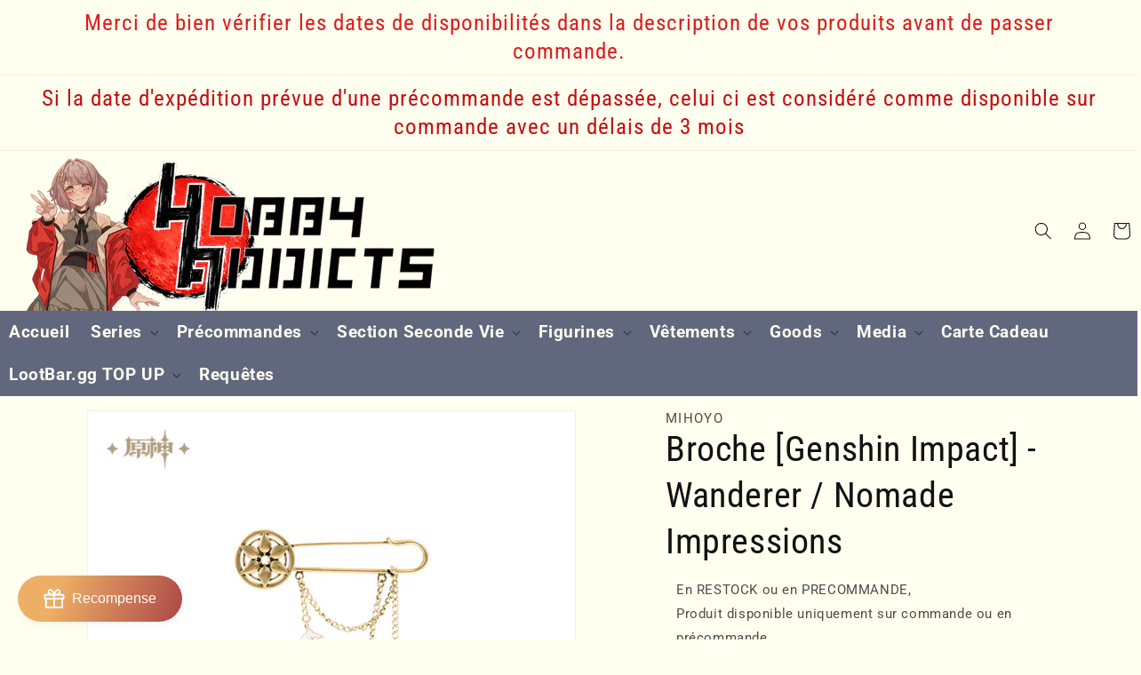

--- FILE ---
content_type: text/javascript
request_url: https://hobbyaddicts.fr/cdn/shop/t/7/assets/slideshow-simple.js?v=137407342763826506361767271229
body_size: -234
content:
document.addEventListener("DOMContentLoaded",()=>{document.querySelectorAll(".slideshow").forEach(slider=>{const slides=slider.querySelectorAll(".slideshow__slide"),nextBtn=slider.parentElement.querySelector(".slider-button--next"),prevBtn=slider.parentElement.querySelector(".slider-button--prev");if(slides.length<=1)return;let current=0;function showSlide(index){slides.forEach((slide,i)=>{slide.style.display=i===index?"block":"none"})}function nextSlide(){current=(current+1)%slides.length,showSlide(current)}function prevSlide(){current=(current-1+slides.length)%slides.length,showSlide(current)}showSlide(current),nextBtn&&nextBtn.addEventListener("click",nextSlide),prevBtn&&prevBtn.addEventListener("click",prevSlide);const autoplaySpeed=slider.dataset.speed?parseInt(slider.dataset.speed)*1e3:5e3;setInterval(nextSlide,autoplaySpeed)})});
//# sourceMappingURL=/cdn/shop/t/7/assets/slideshow-simple.js.map?v=137407342763826506361767271229
